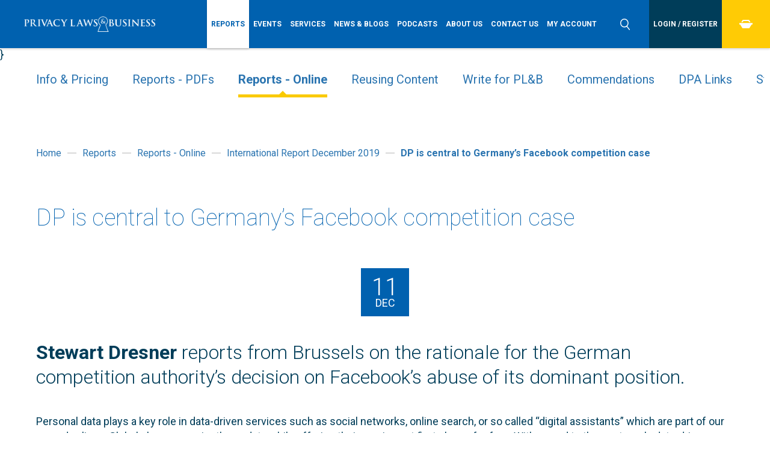

--- FILE ---
content_type: text/html; charset=utf-8
request_url: https://www.privacylaws.com/reports-gateway/articles/int162/int162germany/
body_size: 10383
content:


<!DOCTYPE html>
<html lang="en">
<head>
    <meta charset="utf-8" />
    <meta http-equiv="content-type" content="text/html; charset=utf-8" />
    <meta name="viewport" content="width=device-width, initial-scale=1.0">
    <meta http-equiv="x-ua-compatible" content="ie=edge">
    <link href="/images/favicons/favicon.ico" rel="icon" type="image/x-icon" />

    
        <title>DP is central to Germany’s Facebook competition case</title>
    <meta name="description" />

            <link rel="canonical" href="/reports-gateway/articles/int162/int162germany/" />


    <link rel="stylesheet" href="https://use.typekit.net/rwn5ort.css">
    <link href="https://fonts.googleapis.com/css?family=Roboto:100,100i,300,300i,400,400i,700,700i" rel="stylesheet">
    <link rel="stylesheet" href="https://cdnjs.cloudflare.com/ajax/libs/animate.css/4.1.1/animate.min.css" />
    <link rel="stylesheet" href="https://cdnjs.cloudflare.com/ajax/libs/OwlCarousel2/2.3.4/assets/owl.carousel.min.css" integrity="sha512-tS3S5qG0BlhnQROyJXvNjeEM4UpMXHrQfTGmbQ1gKmelCxlSEBUaxhRBj/EFTzpbP4RVSrpEikbmdJobCvhE3g==" crossorigin="anonymous" referrerpolicy="no-referrer" />
    <link href="/css/styles.min.css" type="text/css" rel="stylesheet" />
    
    

    <script src="/DependencyHandler.axd?s=[base64]&amp;t=Javascript&amp;cdv=895871771" type="text/javascript"></script>

    <script src="/scripts/scripts.js" type="text/javascript"></script>
    <script src="/scripts/menu-tabbing.js" type="text/javascript"></script>
    <script src="/scripts/sticky-header.js" type="text/javascript"></script>
    <script scc="/scripts/owl.carousel.min.js" type="text/javascript"></script>

    <!-- Facebook -->
    <meta property="fb:app_id" content='' />
    <meta property="og:title" content='DP is central to Germany’s Facebook competition case' />
    <meta property="og:description" content='' />
    <meta property="og:url" content='https://www.privacylaws.com/reports-gateway/articles/int162/int162germany/' />
    <meta property="og:image" content='' />
    <meta property="og:site_name" content='Privacy Laws &amp; Business' />

    <!-- Twitter -->
    <meta name="twitter:card" content='summary_large_image' />
    <meta name="twitter:site" content='' />
    <meta name="twitter:title" content='DP is central to Germany’s Facebook competition case' />
    <meta name="twitter:description" content='' />
    <meta name="twitter:creator" content='' />
    <meta name="twitter:image:src" content='' />
    <meta name="twitter:domain" content='https://www.privacylaws.com/reports-gateway/articles/int162/int162germany/' />

    <!-- Google -->
    <meta itemprop="name" content='DP is central to Germany’s Facebook competition case' />
    <meta itemprop="description" content='' />
    <meta itemprop="image" content='' />

    
    <link rel="icon" type="image/x-icon" href="/images/favicons/favicon.ico" />

<link rel="apple-touch-icon-precomposed" sizes="57x57"     href="/images/favicons/apple-touch-icon-57x57.png"   />
<link rel="apple-touch-icon-precomposed" sizes="60x60"     href="/images/favicons/apple-touch-icon-60x60.png"   />
<link rel="apple-touch-icon-precomposed" sizes="72x72"     href="/images/favicons/apple-touch-icon-72x72.png"   />
<link rel="apple-touch-icon-precomposed" sizes="76x76"     href="/images/favicons/apple-touch-icon-76x76.png"   />
<link rel="apple-touch-icon-precomposed" sizes="114x114" href="/images/favicons/apple-touch-icon-114x114.png" />
<link rel="apple-touch-icon-precomposed" sizes="120x120" href="/images/favicons/apple-touch-icon-120x120.png" />
<link rel="apple-touch-icon-precomposed" sizes="144x144" href="/images/favicons/apple-touch-icon-144x144.png"  />
<link rel="apple-touch-icon-precomposed" sizes="152x152" href="/images/favicons/apple-touch-icon-152x152.png" />

<link rel="icon" type="image/png" href="/images/favicons/favicon-16x16.png"     sizes="16x16"   />
<link rel="icon" type="image/png" href="/images/favicons/favicon-32x32.png"     sizes="32x32"   />
<link rel="icon" type="image/png" href="/images/favicons/favicon-96x96.png"     sizes="96x96"   />
<link rel="icon" type="image/png" href="/images/favicons/favicon-128.png" sizes="128x128" />
<link rel="icon" type="image/png" href="/images/favicons/favicon-196x196.png" sizes="196x196" />

<meta name="msapplication-TileColor"                    content="#FFFFFF" />
<meta name="msapplication-square70x70logo"     content="/images/favicons/Horizon/mstile-70x70.png"   />
<meta name="msapplication-TileImage"                   content="/images/favicons/Horizon/mstile-144x144.png" />
<meta name="msapplication-square150x150logo" content="/images/favicons/Horizon/mstile-150x150.png" />
<meta name="msapplication-wide310x150logo"     content="/images/favicons/Horizon/mstile-310x150.png" />
<meta name="msapplication-square310x310logo" content="/images/favicons/Horizon/mstile-310x310.png" />

<!-- Google Tag Manager -->
<script>(function(w,d,s,l,i){w[l]=w[l]||[];w[l].push({'gtm.start':
new Date().getTime(),event:'gtm.js'});var f=d.getElementsByTagName(s)[0],
j=d.createElement(s),dl=l!='dataLayer'?'&l='+l:'';j.async=true;j.src=
'https://www.googletagmanager.com/gtm.js?id='+i+dl;f.parentNode.insertBefore(j,f);
})(window,document,'script','dataLayer','GTM-5QCNJXP');</script>
<!-- End Google Tag Manager -->

<!-- Google tag (gtag.js) --> <script async src="https://www.googletagmanager.com/gtag/js?id=AW-11550714785"> </script> <script> window.dataLayer = window.dataLayer || []; function gtag(){dataLayer.push(arguments);} gtag('js', new Date()); gtag('config', 'AW-11550714785'); </script>
    




    <!-- LIVE RELOAD
    <script type="text/javascript">
        document.write('<script src="http://' + (location.host || 'localhost').split(':')[0] + ':35729/livereload.js?snipver=1"></' + 'script>')
    </script>-->

</head>
    <body>    
        <div class="wrapper">
            


            <!-- Google Tag Manager (noscript) -->
<noscript><iframe src="https://www.googletagmanager.com/ns.html?id=GTM-5QCNJXP"
height="0" width="0" style="display:none;visibility:hidden"></iframe></noscript>
<!-- End Google Tag Manager (noscript) -->
            <header class="header">
                <div class="main-menu-toggle-holder">
                    <div class="main-menu-toggle">
                        <span></span>
                    </div>
                </div>
                        <span itemscope itemtype="http://schema.org/Organization" class="schema header-logo">
            <a class="header-logo__holder" itemprop="url" href="/">
                

        <picture>
            <source srcset="/media/2630/pr-laws-logo-web.png" media="(min-width:1200px)">
            <source srcset="/media/2630/pr-laws-logo-web.png" media="(min-width:769px)">
            <source srcset="/media/2630/pr-laws-logo-web.png" media="(min-width:481px)">
	        <img src="/media/2630/pr-laws-logo-web.png" alt="" itemprop='logo' class='logo'>
        </picture>

            </a>
        </span>

                    <div class="main-menu__wrapper" id="main-menu-wrapper">
        <nav class="main-menu" id="main-menu">
            <div id="mobile-login"></div>

            <ul class="main-menu__list">

                            <li class="main-menu__item--active parent">
                                <a class="main-menu__link" href="/reports-gateway/">
                                    <span>Reports</span>
                                </a>
                                    <div class="more">
                                        <svg xmlns="http://www.w3.org/2000/svg" width="23.031" height="16" viewBox="0 0 23.031 16">
                                            <path d="M33.979,18l3.974,4.112L26.463,33.995,14.95,22.108,18.929,18l7.534,7.776Z" transform="translate(-14.938 -18)" />
                                        </svg>
                                    </div>
                                    <ul class="dropdown level-2">

                                                <li class="main-menu__item inactive">
                                                    <a class="main-menu__link" href="/reports-gateway/subscribe/">
                                                        <span>Info &amp; Pricing</span>
                                                    </a>
                                                </li>
                                                <li class="main-menu__item inactive">
                                                    <a class="main-menu__link" href="/reports-gateway/reports/">
                                                        <span>Reports - PDFs</span>
                                                    </a>
                                                </li>
                                                <li class="main-menu__item active">
                                                    <a class="main-menu__link" href="/reports-gateway/articles/">
                                                        <span>Reports - Online</span>
                                                    </a>
                                                </li>
                                                <li class="main-menu__item inactive">
                                                    <a class="main-menu__link" href="/reports-gateway/reusing-pl-b-content/">
                                                        <span>Reusing Content</span>
                                                    </a>
                                                </li>
                                                <li class="main-menu__item inactive">
                                                    <a class="main-menu__link" href="/reports-gateway/write-for-plb/">
                                                        <span>Write for PL&amp;B</span>
                                                    </a>
                                                </li>
                                                <li class="main-menu__item inactive">
                                                    <a class="main-menu__link" href="/reports-gateway/commendations/">
                                                        <span>Commendations</span>
                                                    </a>
                                                </li>
                                                <li class="main-menu__item inactive">
                                                    <a class="main-menu__link" href="/reports-gateway/dpa-links/">
                                                        <span>DPA Links</span>
                                                    </a>
                                                </li>
                                                <li class="main-menu__item inactive">
                                                    <a class="main-menu__link" href="/reports-gateway/essaycomp/">
                                                        <span>Student Essay Competition 2026</span>
                                                    </a>
                                                </li>
                                    </ul>
                            </li>
                            <li class="main-menu__item parent">
                                <a class="main-menu__link" href="/events-gateway/">
                                    <span>Events</span>
                                </a>
                                    <div class="more">
                                        <svg xmlns="http://www.w3.org/2000/svg" width="23.031" height="16" viewBox="0 0 23.031 16">
                                            <path d="M33.979,18l3.974,4.112L26.463,33.995,14.95,22.108,18.929,18l7.534,7.776Z" transform="translate(-14.938 -18)" />
                                        </svg>
                                    </div>
                                    <ul class="dropdown level-2">

                                                <li class="main-menu__item inactive">
                                                    <a class="main-menu__link" href="/events-gateway/events/">
                                                        <span>Future &amp; Past Events</span>
                                                    </a>
                                                </li>
                                                <li class="main-menu__item inactive">
                                                    <a class="main-menu__link" href="/events-gateway/event-videos/">
                                                        <span>Event Videos and Slides</span>
                                                    </a>
                                                </li>
                                                <li class="main-menu__item inactive">
                                                    <a class="main-menu__link" href="/events-gateway/event-photos/">
                                                        <span>Event Photos</span>
                                                    </a>
                                                </li>
                                                <li class="main-menu__item inactive">
                                                    <a class="main-menu__link" href="/events-gateway/dpa-links/">
                                                        <span>DPA Links</span>
                                                    </a>
                                                </li>
                                    </ul>
                            </li>
                            <li class="main-menu__item parent">
                                <a class="main-menu__link" href="/services-gateway/">
                                    <span>Services</span>
                                </a>
                                    <div class="more">
                                        <svg xmlns="http://www.w3.org/2000/svg" width="23.031" height="16" viewBox="0 0 23.031 16">
                                            <path d="M33.979,18l3.974,4.112L26.463,33.995,14.95,22.108,18.929,18l7.534,7.776Z" transform="translate(-14.938 -18)" />
                                        </svg>
                                    </div>
                                    <ul class="dropdown level-2">

                                                <li class="main-menu__item inactive">
                                                    <a class="main-menu__link" href="/services-gateway/reports/">
                                                        <span>Reports</span>
                                                    </a>
                                                </li>
                                                <li class="main-menu__item inactive">
                                                    <a class="main-menu__link" href="/services-gateway/events/">
                                                        <span>Events</span>
                                                    </a>
                                                </li>
                                                <li class="main-menu__item inactive">
                                                    <a class="main-menu__link" href="/services-gateway/recruitment/">
                                                        <span>Recruitment</span>
                                                    </a>
                                                </li>
                                                <li class="main-menu__item inactive">
                                                    <a class="main-menu__link" href="/services-gateway/advertising/">
                                                        <span>Advertising</span>
                                                    </a>
                                                </li>
                                                <li class="main-menu__item inactive">
                                                    <a class="main-menu__link" href="/services-gateway/training/">
                                                        <span>Training</span>
                                                    </a>
                                                </li>
                                                <li class="main-menu__item inactive">
                                                    <a class="main-menu__link" href="/services-gateway/content-writing/">
                                                        <span>Content Writing</span>
                                                    </a>
                                                </li>
                                                <li class="main-menu__item inactive">
                                                    <a class="main-menu__link" href="/services-gateway/consulting-and-auditing/">
                                                        <span>Consulting and auditing</span>
                                                    </a>
                                                </li>
                                                <li class="main-menu__item inactive">
                                                    <a class="main-menu__link" href="/services-gateway/dpa-links/">
                                                        <span>DPA Links</span>
                                                    </a>
                                                </li>
                                    </ul>
                            </li>
                            <li class="main-menu__item ">
                                <a class="main-menu__link" href="/news/">
                                    <span>News &amp; Blogs</span>
                                </a>
                            </li>
                            <li class="main-menu__item ">
                                <a class="main-menu__link" href="/podcasts/">
                                    <span>Podcasts</span>
                                </a>
                            </li>
                            <li class="main-menu__item parent">
                                <a class="main-menu__link" href="/about-us/">
                                    <span>About us</span>
                                </a>
                                    <div class="more">
                                        <svg xmlns="http://www.w3.org/2000/svg" width="23.031" height="16" viewBox="0 0 23.031 16">
                                            <path d="M33.979,18l3.974,4.112L26.463,33.995,14.95,22.108,18.929,18l7.534,7.776Z" transform="translate(-14.938 -18)" />
                                        </svg>
                                    </div>
                                    <ul class="dropdown level-2">

                                                <li class="main-menu__item inactive">
                                                    <a class="main-menu__link" href="/about-us/our-team/">
                                                        <span>Our Team</span>
                                                    </a>
                                                </li>
                                    </ul>
                            </li>
                            <li class="main-menu__item ">
                                <a class="main-menu__link" href="/contact-us/">
                                    <span>Contact us</span>
                                </a>
                            </li>
                            <li class="main-menu__item ">
                                <a class="main-menu__link" href="/my-account/">
                                    <span>My Account</span>
                                </a>
                            </li>
            </ul>
        
            <div id="mobile-search"></div>
        </nav>
    </div>



                <div class="header-search-toggle-holder">
                    <div class="header-search-toggle">
                        <svg xmlns="http://www.w3.org/2000/svg" width="16.97" height="19" viewBox="0 0 16.97 19">
                            <path d="M1594.05,44.129l-0.51-.624,0.5-.629a7.212,7.212,0,0,0,1.6-4.552,7.325,7.325,0,1,0-7.32,7.325,7.235,7.235,0,0,0,3.34-.815l0.72-.373,0.51,0.632,3.75,4.627a0.763,0.763,0,0,0,.51.275,0.748,0.748,0,0,0,.55-0.164,0.778,0.778,0,0,0,.28-0.507,0.743,0.743,0,0,0-.17-0.552Zm-5.73.016a5.82,5.82,0,1,1,5.81-5.821A5.826,5.826,0,0,1,1588.32,44.144Z" transform="translate(-1581 -31)" />
                        </svg>
                    </div>
                </div>

                        <form id="header-search" action="/search/" method="get" class="header-search">
            <fieldset id="header-search-box" class="header-search__fieldset">
                <legend class="header-search__legend">Search</legend>                       
                <label  class="header-search__label" for="filterkw-header">Search</label>
                <div class="header-search__holder">
                    <div class="header-search__form-holder">
                        <input class="header-search__input" id="filterkw-header" type="text" name="keywords" title="keywords-header" placeholder="Search">
                        <button class="header-search__button button--box-blue" type="submit" title="Search">Search</button>
                    </div>
                    <div class="header-search__close" id="search-close">
                        <svg xmlns="http://www.w3.org/2000/svg" width="25" height="25.032" viewBox="0 0 25 25.032">
                            <path d="M33344.9,837.924l5-5.006,20,20.024-5,5.006Zm5.1,19.914-5-4.963,19.9-19.847,4.9,4.962Z" transform="translate(-33344.9 -832.906)" />
                        </svg>
                    </div>
                </div>
            </fieldset>
        </form>


                        <div class="header-login">
            <ul class="header-login__list">
                        <li class="header-login__item">
                            <a class="header-login__link" href="/login-register/">
                                <span>Login / Register</span>
                            </a>
                        </li>                    
            </ul>
        </div>


                
        <div class="header-checkout">
            <ul class="header-checkout__list">
                    <li class="header-checkout__item">
                        <a class="header-checkout__link" href="/checkout/" id="minibasket">
                            <svg xmlns="http://www.w3.org/2000/svg" width="22" height="13.97" viewBox="0 0 22 13.97">
                                <path d="M35515.7,2435.8h-22v-2.61h22v2.61Zm-5.4,6.18h-11.2l-4.3-6.83h19.9Zm-9.7-12.06h8.3l1.3,2.13h2.3l-2.5-4.05h-10.5l-2.5,4.05h2.3Z" transform="translate(-35493.8 -2428)" />
                            </svg>
                        </a>
                        <div class="header-checkout__dropdown">

                        </div>
                    </li>
            </ul>
        </div>



            </header>
            <div class="minibasket__container">
    <div class="minibasket__holder">


        <ul class="minibasket__list">
        </ul>

            <span class="minibasket__empty">Your basket is empty.</span>

    </div>
</div>



            
 
}





<div class="event-information">
    
        <div class="sub-menu">
            <div class="sub-menu-toggle-holder">
                <div class="sub-menu-toggle">
                    <span>
Reports                    </span>
                    <div class="sub-menu-toggle__svg">
                        <svg xmlns="http://www.w3.org/2000/svg" width="23.031" height="16" viewBox="0 0 23.031 16">
                            <path d="M33.979,18l3.974,4.112L26.463,33.995,14.95,22.108,18.929,18l7.534,7.776Z" transform="translate(-14.938 -18)" />
                        </svg>
                    </div>
                </div>
            </div>

            <div class="sub-menu__container">
                <div class="sub-menu__holder">
                    
                        <ul class="sub-menu__list level-2">

                                    <li class="sub-menu__item">
                                        <a href="/reports-gateway/subscribe/" class="sub-menu__link">
                                            Info &amp; Pricing
                                        </a>

                                        
                                    </li>
                                    <li class="sub-menu__item">
                                        <a href="/reports-gateway/reports/" class="sub-menu__link">
                                            Reports - PDFs
                                        </a>

                                        
                                    </li>
                                    <li class="sub-menu__item">
                                        <a href="/reports-gateway/articles/" class="sub-menu__link--active">
                                            Reports - Online
                                        </a>

                                        
                                    </li>
                                    <li class="sub-menu__item">
                                        <a href="/reports-gateway/reusing-pl-b-content/" class="sub-menu__link">
                                            Reusing Content
                                        </a>

                                        
                                    </li>
                                    <li class="sub-menu__item">
                                        <a href="/reports-gateway/write-for-plb/" class="sub-menu__link">
                                            Write for PL&amp;B
                                        </a>

                                        
                                    </li>
                                    <li class="sub-menu__item">
                                        <a href="/reports-gateway/commendations/" class="sub-menu__link">
                                            Commendations
                                        </a>

                                        
                                    </li>
                                    <li class="sub-menu__item">
                                        <a href="/reports-gateway/dpa-links/" class="sub-menu__link">
                                            DPA Links
                                        </a>

                                        
                                    </li>
                                    <li class="sub-menu__item">
                                        <a href="/reports-gateway/essaycomp/" class="sub-menu__link">
                                            Student Essay Competition 2026
                                        </a>

                                        
                                    </li>
                        </ul>
                </div>
            </div>
        </div>


    


    
        <section class="breadcrumbs">
            <div class="container" itemscope itemtype="http://data-vocabulary.org/Breadcrumb">
                <ol class="breadcrumbs__list">
                                <li class="breadcrumbs__item inactive">
                                    <a class="breadcrumbs__link" href="/" itemprop="url">
                                        <span itemprop="title">Home</span>
                                    </a>
                                </li>
                                <li class="breadcrumbs__item--spacer"></li>
                                <li class="breadcrumbs__item inactive">
                                    <div itemprop="child" itemscope itemtype="http://data-vocabulary.org/Breadcrumb">
                                        <a class="breadcrumbs__link" href="/reports-gateway/" itemprop="url">
                                            <span itemprop="title">Reports</span>
                                        </a>
                                    </div>
                                </li>
                                <li class="breadcrumbs__item--spacer"></li>
                                <li class="breadcrumbs__item inactive">
                                    <div itemprop="child" itemscope itemtype="http://data-vocabulary.org/Breadcrumb">
                                        <a class="breadcrumbs__link" href="/reports-gateway/articles/" itemprop="url">
                                            <span itemprop="title">Reports - Online</span>
                                        </a>
                                    </div>
                                </li>
                                <li class="breadcrumbs__item--spacer"></li>
                                <li class="breadcrumbs__item inactive">
                                    <div itemprop="child" itemscope itemtype="http://data-vocabulary.org/Breadcrumb">
                                        <a class="breadcrumbs__link" href="/reports-gateway/articles/int162/" itemprop="url">
                                            <span itemprop="title">International Report December 2019</span>
                                        </a>
                                    </div>
                                </li>
                                <li class="breadcrumbs__item--spacer"></li>
                                <li class="breadcrumbs__item active">
                                    <div itemprop="child" itemscope itemtype="http://data-vocabulary.org/Breadcrumb">
                                        <a class="breadcrumbs__link" href="/reports-gateway/articles/int162/int162germany/" itemprop="url">
                                            <span itemprop="title">DP is central to Germany’s Facebook competition case</span>
                                        </a>
                                    </div>
                                </li>

                </ol>
            </div>
        </section>

    <section id="main-content" class="main-content">
        <div class="innerContainer">
            <h2>DP is central to Germany’s Facebook competition case</h2>
            
        <div class="page-date">
            <time class="page-date__date" datetime="2019-12-11">
                <span class="page-date__day">11</span>
                <span class="page-date__month">Dec</span>
                <span class="page-date__year">2019</span>
            </time>
        </div>

            
            <div class='intro'><p><strong>Stewart Dresner</strong> reports from Brussels on the rationale for the German competition authority’s decision on Facebook’s abuse of its dominant position.</p></div>


        <div class="truncated-content">
            <p>Personal data plays a key role in data-driven services such as social networks, online search, or so called “digital assistants” which are part of our everyday lives. Global players acquire these data while offering their services at first glance for free. With regard to these strongly data-driven business models, there can be a close link between data protection law and competition law, says Andreas Mundt, President of the <em>Bundeskartellamt</em>, Germany’s Federal Cartel Office.</p>
<p class="last">Mundt explained that the business models of companies like Google, Amazon, Apple, Facebook, as well as Baidu, Alibaba and Tencent, are powered by consumers giving away their personal data. Much of their success is about the collection of personal data. The processing of this personal data can drive innovation and services, which people like and use, and Artificial Intelligence, which provides benefits to consumers in the form of new popular services.</p>
        </div>
                        <div class="no-access">                         
                          <p>International Report subscribers please <a data-udi="umb://document/f4288b340f91440db9033eb063123d53" href="/login-register/" title="Login / Register">login</a> to access the full article.</p>
<p>If you wish to subscribe please see our <a data-udi="umb://document/6892b3a4964d4c5082f989b40b49118c" href="/reports-gateway/subscribe_past/" title="Subscribe">subscription information</a>.</p>
                        </div>                       


        </div>


    </section>

        <!-- Action Wide -->



</div>


            <footer class="footer">
                <div class="footer-top-row">
                    <div class="grid__col--6">
                        <h6>Get in touch</h6>
                        <div class="grid__col--6">
                            
        <div class="footer-location-schema" itemprop="address" itemscope itemtype="http://schema.org/PostalAddress">
                <p>
                    <span itemprop="streetAddress">
                            <span>2nd Floor Monument House</span><br />
                                                    <span>215 Marsh Road</span><br />
                                            </span>
                        <span itemprop="addressLocality">Pinner</span><br />
                                            <span itemprop="addressRegion">Middlesex</span><br />
                                            <span itemprop="postalCode">HA5 5NE</span><br />
                                            <span itemprop="postalCode">United Kingdom</span>
                </p>
        </div>



                        </div>
                        <div class="grid__col--6">
                            
                            <div class="footer-text">
                                <p>TEL: +44 (0)20 8868 9200</p>
<p>EMAIL: <a rel="noopener" href="mailto:info@privacylaws.com" target="_blank">info@privacylaws.com</a></p>
                            </div>
                        </div>
                    </div>
                    <div class="grid__col--3">
                        <h6>USEFUL LINKS</h6>
                               <div class="footer-menu">
        <ul class="footer-menu__list">
                <li class="footer-menu__item">
                    <a class="footer-menu__link small" href="/links/">DPA Links</a>
                </li>
                <li class="footer-menu__item">
                    <a class="footer-menu__link small" href="/privacy-policy/">Privacy policy</a>
                </li>
                <li class="footer-menu__item">
                    <a class="footer-menu__link small" href="/cookies/">Cookies</a>
                </li>
                <li class="footer-menu__item">
                    <a class="footer-menu__link small" href="/accessibility/">Accessibility</a>
                </li>
                <li class="footer-menu__item">
                    <a class="footer-menu__link small" href="/terms-and-conditions/">Terms and conditions</a>
                </li>
        </ul>
      </div>

                    </div>
                    <div class="grid__col--3">
                        
        <section class="footer-social-icons">
                <h6 class="footer-social-icons__heading">Connect with us </h6>
            <ul class="footer-social-icons__list">
                        <li class="footer-social-icons__item">
                            <a class="footer-social-icons__link" href="https://www.linkedin.com/company/privacy-laws-&amp;-business/" target=_blank>
                                <svg version="1.1" id="Layer_1" xmlns="http://www.w3.org/2000/svg" xmlns:xlink="http://www.w3.org/1999/xlink" x="0px" y="0px"
	 width="47px" height="47px" viewBox="0 0 47 47" enable-background="new 0 0 47 47" xml:space="preserve">
<circle fill="#FFFFFF" cx="23.5" cy="23.5" r="23.5"/>
<g>
	<path fill="#0862AF" d="M16.5,12c-1.4,0-2.5,1.1-2.5,2.5c0,1.4,1.1,2.5,2.5,2.5c1.4,0,2.5-1.1,2.5-2.5C19,13.1,17.9,12,16.5,12z"/>
	<path fill="#0862AF" d="M14.3,33h4.4V19h-4.4V33z"/>
	<path fill="#0862AF" d="M29.8,18.6c-2.1,0-3.5,1.2-4.1,2.3h-0.1V19h-4.2v14h4.3v-6.9c0-1.8,0.3-3.6,2.6-3.6c2.2,0,2.3,2.1,2.3,3.7
		V33H35v-7.7C35,21.5,34.2,18.6,29.8,18.6z"/>
</g>
</svg>
                            </a>
                        </li>
                        <li class="footer-social-icons__item">
                            <a class="footer-social-icons__link" href="https://www.youtube.com/user/privacylawscom" target=_blank>
                                <svg version="1.1" id="Layer_1" xmlns="http://www.w3.org/2000/svg" xmlns:xlink="http://www.w3.org/1999/xlink" x="0px" y="0px"
	 width="47px" height="47px" viewBox="0 0 47 47" enable-background="new 0 0 47 47" xml:space="preserve">
<circle fill="#FFFFFF" cx="23.5" cy="23.5" r="23.5"/>
<g>
	<path fill="#0862AF" d="M36.2,18.4c0,0-0.3-1.8-1-2.5c-1-1-2.1-1-2.6-1.1c-3.6-0.3-9.1-0.3-9.1-0.3h0c0,0-5.5,0-9.1,0.3
		c-0.5,0.1-1.6,0.1-2.6,1.1c-0.8,0.8-1,2.5-1,2.5s-0.3,2.1-0.3,4.1v1.9c0,2.1,0.3,4.1,0.3,4.1s0.2,1.8,1,2.5c1,1,2.3,1,2.9,1.1
		c2.1,0.2,8.8,0.3,8.8,0.3s5.5,0,9.1-0.3c0.5-0.1,1.6-0.1,2.6-1.1c0.8-0.8,1-2.5,1-2.5s0.3-2.1,0.3-4.1v-1.9
		C36.5,20.5,36.2,18.4,36.2,18.4z M20.8,26.8v-7.2l7,3.6L20.8,26.8z"/>
	<polygon fill="#FFFFFF" points="20.8,26.8 27.8,23.2 20.8,19.6 	"/>
</g>
</svg>
                            </a>
                        </li>
            </ul>
        </section>



                    </div>
                </div>
                <div class="footer-middle-row">
                    <div class="grid__col--6">
                        <p class='small'>Copyright Ⓒ 2025 Privacy Laws & Business</p>
                    </div>
                    <div class="grid__col--3">
                    </div>
                    <div class="grid__col--3">
                        <p class="design-by">
                             <a class="small" href="https://brightsignals.co.uk/" target="_blank">Website by Bright Signals</a>                        
                        </p>
                    </div>
                </div>
                <div class="footer-bottom-row">
                    <div class="grid__col--12">
                        

        <div class="footer-icon-link-grid">
            <ul class="footer-icon-link-grid__list">
                        <li class="footer-icon-link-grid__item">
                                <a class="footer-icon-link-grid__link" href="https://iasme.co.uk/cyber-essentials/ncsc-certificate-search/" target=_blank>



        <picture>
            <source srcset="/media/2960/cyberessentials-sml.png" media="(min-width:1200px)">
            <source srcset="/media/2960/cyberessentials-sml.png" media="(min-width:769px)">
            <source srcset="/media/2960/cyberessentials-sml.png" media="(min-width:481px)">
	        <img src="/media/2960/cyberessentials-sml.png" alt="Cyber Essentials logo" itemprop='logo' class='logo'>
        </picture>

                                </a>
                        </li>
          </ul>
      </div>



                    </div>
                </div>
            </footer>

            ﻿        <script src="https://cc.cdn.civiccomputing.com/9/cookieControl-9.x.min.js"></script>
        <script>
    var config = {
        apiKey: '1bb19f8ce50a141abbf0410dcc0aafe5e780e430',
        product: 'PRO',
        acceptButton: true,
        rejectButton: true,
        statement: {
            description: '',
            name: 'View Cookie Policy',
            url: '/cookies/',
            updated: '21/08/2023'
        },
        text: {
            title: 'Cookie Settings',
            intro: 'Some cookies on our website are essential, while others help us to improve your experience by providing insights into how the site is being used. You can update your preferences at any time in the Cookie Policy.',
            necessaryTitle: 'Essential Cookies',
            necessaryDescription: 'Essential cookies enable core functionality such as page navigation and access to secure areas. The website cannot function properly without these cookies, and can only be disabled by changing your browser preferences.',
            notifyTitle: "",
            notifyDescription: "This website uses cookies to ensure you get the best experience on our website.",
            accept: "Accept all cookies",
            settings: "Customise cookie settings",
            acceptSettings: "Accept all cookies"

        },
        ///Umbraco:These cookies are used to prevent cross-site scripting attacks for your safety.
        necessaryCookies: ['basketid', 'UMB-XSRF-TOKEN', 'UMB-XSRF-V', 'UMB_UCONTEXT','UMB_UCONTEXT_C', 'UMB_UPDCHK', '__RequestVerificationToken', 'ASP.NET_SessionId'],
        optionalCookies: [
                {
                    name: 'advertising / targeting',
                    label: 'Analytical / Marketing Cookies',
                    description: 'These cookies help us to improve our website by collecting and reporting information on its usage.<br/>You can update your preferences at any time by clicking the Cookie Control icon in the bottom right of the screen.<br/><br/> To control third party cookies, you can also adjust your browser settings.',
                    cookies: ['_ga', '_gat_UA-48820980-1', '_gid', '_gat', '_gaexp', '__utma', '__utmt', '__utmb', '__utmc', '__utmz', '__utmv', 'DV', 'UULE', 'DSID', 'IDE', '__Secure-3PSIDCC', '__Secure-3PAPISID', '__Secure-1PAPISID', '__Secure-1PSIDCC', 'SSID', 'HSID', 'APISID', '__Secure-3PSID', 'SAPISID', '__Secure-1PSID', 'SID', 'SIDCC', 'LOGIN_INFO', '__Secure-YEC', 'CLID', '_clck', '_clsk', 'YSC', 'VISITOR_INFO1_LIVE', 'PREF', 'CONSENT', 'MUID', 'SRM_B', 'SM', 'ANONCHK'],
                    onAccept: function () {
                        window.dataLayer = window.dataLayer || [];
                        dataLayer.push({
                            'event': 'analytics_consent_given'
                        });
                    },
                    onRevoke: function () {
                        window.dataLayer = window.dataLayer || [];
                        dataLayer.push({
                            'event': 'analytics_consent_removed'
                        });
                    },
                    recommendedState: true,
                }
        ],

        position: 'RIGHT',
        theme: 'DARK',
        layout: "popup",
        setInnerHTML: true,
        initialState: 'notify',
            branding: {
            fontFamily: "Roboto, sans-serif, Arial",
            fontColor: "#FFF",
            fontSizeTitle: "1.6em",
            fontSizeIntro: "1em",
            fontSizeHeaders: "1em",
            fontSize: "0.9em",
            backgroundColor: "#0061af",
            acceptBackground: "#FFCB05",
            acceptText:"#014B87",
            toggleText: "#fff",
            toggleColor: "#FFCB05",
            toggleBackground: "#014B87",
            alertBackground: "#014B87",
            buttonIcon: null,
            buttonIconWidth: "64px",
            buttonIconHeight: "64px",
            removeIcon: false,
            removeAbout: true,
        }
    };

    CookieControl.load( config );
        </script>

            
            
    <script>
        $(function () {

        });
    </script>


        </div>
    </body>
</html>

--- FILE ---
content_type: application/javascript
request_url: https://www.privacylaws.com/scripts/menu-tabbing.js
body_size: 626
content:


$(window).keydown(function (e) {
    var code = e.keyCode || e.which;

    if (code === 9) {
        menuFocus();
    }
    /*
    if (e.keyCode == 38) {
        // UP
        if ($("#main-menu li a").is(":focus")) {
            event.preventDefault();
            if ($(".dropdown li:first-of-type a").is(":focus")) {
                $("a:focus").parent().parent().closest('li').find('a').focus();
            }
            if ($(".dropdown li a").is(":focus")) {
                $("a:focus").closest('li').prev().find('a').focus();
            }
            else {
                $("a:focus").closest('a').prev().focus();
            }

        }
    }
    if (e.keyCode == 37) {
        // LEFT
        if ($("#main-menu li a").is(":focus")) {
            event.preventDefault();
            if ($(".dropdown li a").is(":focus")) {
                $("a:focus").parent().parent().prev().find('a').focus();
            }
            else {
                $("a:focus").closest('li').prev().find('a').focus();
            }
        }
    }
    if (e.keyCode == 39) {
        // RIGHT
        if ($("#main-menu li a").is(":focus")) {
            event.preventDefault();
            if ($(".dropdown li a").is(":focus")) {
                $("a:focus").parent().parent().closest('li').next().find('a').focus();
            }
            else {
                $("a:focus").closest('li').next().find('a').focus();
            }
        }
    }
    if (e.keyCode == 40) {
        // DOWN
        if ($("#main-menu li a").is(":focus")) {
            event.preventDefault();
            if ($(".dropdown li:last-of-type a").is(":focus")) {
                $("a:focus").parent().parent().find('a').focus();
            }
            if ($(".dropdown li a").is(":focus")) {
                $("a:focus").closest('li').next().find('a').focus();
            }
            else {
                
            }
        }
    }*/
});


function menuFocus() {
    $('.dropdown li a').focus(function () {
        $(this).parent().parent().parent().addClass('hover');
        $(this).parent().parent().addClass('childfocus');
    });

    $('.dropdown li a').blur(function () {
        $(this).parent().parent().parent().removeClass('hover');
        $(this).parent().parent().removeClass('childfocus');
    });
}
